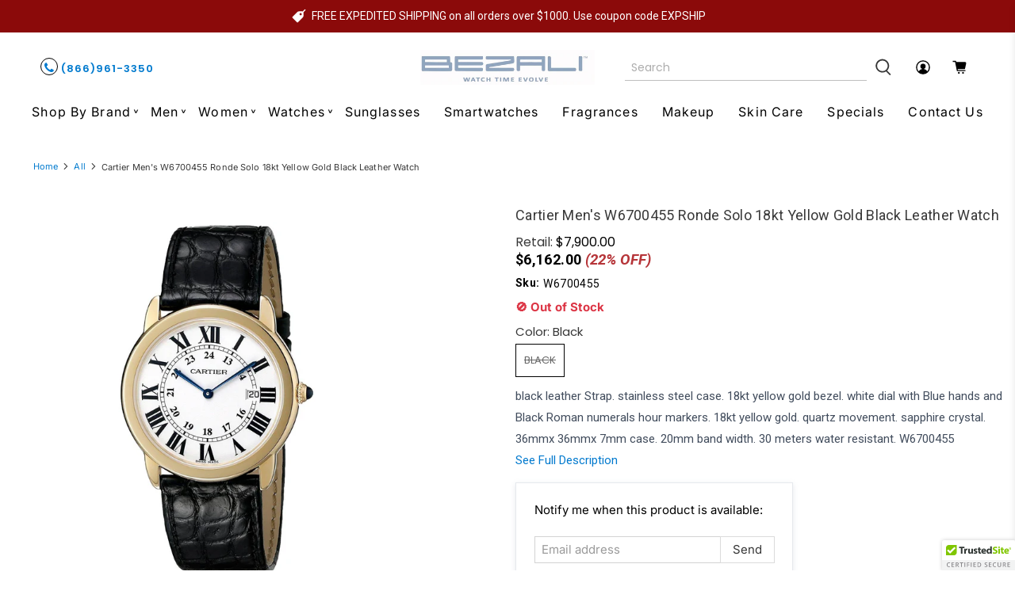

--- FILE ---
content_type: text/javascript; charset=utf-8
request_url: https://www.bezali.com/products/cartier-mens-w6700455-ronde-solo-18kt-yellow-gold-black-leather-watch.js
body_size: 1370
content:
{"id":525280903202,"title":"Cartier Men's W6700455 Ronde Solo 18kt Yellow Gold Black Leather Watch","handle":"cartier-mens-w6700455-ronde-solo-18kt-yellow-gold-black-leather-watch","description":"black leather Strap. stainless steel case. 18kt yellow gold bezel. white dial with Blue hands and Black Roman numerals hour markers. 18kt yellow gold. quartz movement. sapphire crystal. 36mmx 36mmx 7mm case. 20mm band width. 30 meters water resistant. W6700455\u003cdiv class=\"one-half-column-left\"\u003e\n\u003cp\u003e\u003c\/p\u003e\n\u003ctable style=\"width: 100%;\"\u003e\u003ctbody\u003e\n\u003ctr\u003e\n\u003ctd style=\"width: 25%;\"\u003e\u003cb\u003eBrand\u003c\/b\u003e\u003c\/td\u003e\n\u003ctd style=\"width: 25%;\"\u003eCartier\u003c\/td\u003e\n\u003c\/tr\u003e\n\u003ctr\u003e\n\u003ctd style=\"width: 25%;\"\u003e\u003cb\u003eGender\u003c\/b\u003e\u003c\/td\u003e\n\u003ctd style=\"width: 25%;\"\u003eMale\u003c\/td\u003e\n\u003c\/tr\u003e\n\u003ctr\u003e\n\u003ctd style=\"width: 25%;\"\u003e\u003cb\u003eModel\u003c\/b\u003e\u003c\/td\u003e\n\u003ctd style=\"width: 25%;\"\u003eW6700455\u003c\/td\u003e\n\u003c\/tr\u003e\n\u003ctr\u003e\n\u003ctd style=\"width: 25%;\"\u003e\u003cb\u003eSeries\u003c\/b\u003e\u003c\/td\u003e\n\u003ctd style=\"width: 25%;\"\u003eRonde Solo\u003c\/td\u003e\n\u003c\/tr\u003e\n\u003ctr\u003e\n\u003ctd style=\"width: 25%;\"\u003e\u003cb\u003eMovement\u003c\/b\u003e\u003c\/td\u003e\n\u003ctd style=\"width: 25%;\"\u003eQuartz\u003c\/td\u003e\n\u003c\/tr\u003e\n\u003ctr\u003e\n\u003ctd style=\"width: 25%;\"\u003e\u003cb\u003eWater Resistant\u003c\/b\u003e\u003c\/td\u003e\n\u003ctd style=\"width: 25%;\"\u003e30 Meters\u003c\/td\u003e\n\u003c\/tr\u003e\n\u003ctr\u003e\n\u003ctd style=\"width: 25%;\"\u003e\u003cb\u003eSpeacial Features\u003c\/b\u003e\u003c\/td\u003e\n\u003ctd style=\"width: 25%;\"\u003e18kt Yellow Gold\u003c\/td\u003e\n\u003c\/tr\u003e\n\u003ctr\u003e\n\u003ctd style=\"width: 25%;\"\u003e\u003cb\u003eBand Material\u003c\/b\u003e\u003c\/td\u003e\n\u003ctd style=\"width: 25%;\"\u003eStrap\u003c\/td\u003e\n\u003c\/tr\u003e\n\u003ctr\u003e\n\u003ctd style=\"width: 25%;\"\u003e\u003cb\u003eBand Color\u003c\/b\u003e\u003c\/td\u003e\n\u003ctd style=\"width: 25%;\"\u003eBlack\u003c\/td\u003e\n\u003c\/tr\u003e\n\u003ctr\u003e\n\u003ctd style=\"width: 25%;\"\u003e\u003cb\u003eBand Width\u003c\/b\u003e\u003c\/td\u003e\n\u003ctd style=\"width: 25%;\"\u003e20 mm\u003c\/td\u003e\n\u003c\/tr\u003e\n\u003ctr\u003e\n\u003ctd style=\"width: 25%;\"\u003e\u003cb\u003eBand Length\u003c\/b\u003e\u003c\/td\u003e\n\u003ctd style=\"width: 25%;\"\u003eMen's Standard\u003c\/td\u003e\n\u003c\/tr\u003e\n\u003ctr\u003e\n\u003ctd style=\"width: 25%;\"\u003e\u003cb\u003eBand Type\u003c\/b\u003e\u003c\/td\u003e\n\u003ctd style=\"width: 25%;\"\u003eStrap\u003c\/td\u003e\n\u003c\/tr\u003e\n\u003ctr\u003e\n\u003ctd style=\"width: 25%;\"\u003e\u003cb\u003eClasp\u003c\/b\u003e\u003c\/td\u003e\n\u003ctd style=\"width: 25%;\"\u003eBuckle\u003c\/td\u003e\n\u003c\/tr\u003e\n\u003ctr\u003e\n\u003ctd style=\"width: 25%;\"\u003e\u003cb\u003eCase Material\u003c\/b\u003e\u003c\/td\u003e\n\u003ctd style=\"width: 25%;\"\u003eStainless steel\u003c\/td\u003e\n\u003c\/tr\u003e\n\u003ctr\u003e\n\u003ctd style=\"width: 25%;\"\u003e\u003cb\u003eCase Size\u003c\/b\u003e\u003c\/td\u003e\n\u003ctd style=\"width: 25%;\"\u003e36 mm x 36mm\u003c\/td\u003e\n\u003c\/tr\u003e\n\u003ctr\u003e\n\u003ctd style=\"width: 25%;\"\u003e\u003cb\u003eCase Thickness\u003c\/b\u003e\u003c\/td\u003e\n\u003ctd style=\"width: 25%;\"\u003e7  mm\u003c\/td\u003e\n\u003c\/tr\u003e\n\u003ctr\u003e\n\u003ctd style=\"width: 25%;\"\u003e\u003cb\u003eCase Shape\u003c\/b\u003e\u003c\/td\u003e\n\u003ctd style=\"width: 25%;\"\u003eRound\u003c\/td\u003e\n\u003c\/tr\u003e\n\u003ctr\u003e\n\u003ctd style=\"width: 25%;\"\u003e\u003cb\u003eCase Back Type\u003c\/b\u003e\u003c\/td\u003e\n\u003ctd style=\"width: 25%;\"\u003eScrew-down\u003c\/td\u003e\n\u003c\/tr\u003e\n\u003ctr\u003e\n\u003ctd style=\"width: 25%;\"\u003e\u003cb\u003eDisplay Type\u003c\/b\u003e\u003c\/td\u003e\n\u003ctd style=\"width: 25%;\"\u003eAnalog\u003c\/td\u003e\n\u003c\/tr\u003e\n\u003ctr\u003e\n\u003ctd style=\"width: 25%;\"\u003e\u003cb\u003eDial Color\u003c\/b\u003e\u003c\/td\u003e\n\u003ctd style=\"width: 25%;\"\u003eWhite\u003c\/td\u003e\n\u003c\/tr\u003e\n\u003ctr\u003e\n\u003ctd style=\"width: 25%;\"\u003e\u003cb\u003eCrystal\u003c\/b\u003e\u003c\/td\u003e\n\u003ctd style=\"width: 25%;\"\u003eSapphire\u003c\/td\u003e\n\u003c\/tr\u003e\n\u003ctr\u003e\n\u003ctd style=\"width: 25%;\"\u003e\u003cb\u003eCrown\u003c\/b\u003e\u003c\/td\u003e\n\u003ctd style=\"width: 25%;\"\u003eScrew-down\u003c\/td\u003e\n\u003c\/tr\u003e\n\u003ctr\u003e\n\u003ctd style=\"width: 25%;\"\u003e\u003cb\u003eBezel\u003c\/b\u003e\u003c\/td\u003e\n\u003ctd style=\"width: 25%;\"\u003e18kt Yellow Gold\u003c\/td\u003e\n\u003c\/tr\u003e\n\u003ctr\u003e\n\u003ctd style=\"width: 25%;\"\u003e\u003cb\u003eDial Hands\u003c\/b\u003e\u003c\/td\u003e\n\u003ctd style=\"width: 25%;\"\u003eBlue\u003c\/td\u003e\n\u003c\/tr\u003e\n\u003ctr\u003e\n\u003ctd style=\"width: 25%;\"\u003e\u003cb\u003eDial Markers\u003c\/b\u003e\u003c\/td\u003e\n\u003ctd style=\"width: 25%;\"\u003eBlack Roman numerals\u003c\/td\u003e\n\u003c\/tr\u003e\n\u003ctr\u003e\n\u003ctd style=\"width: 25%;\"\u003e\u003cb\u003eCalendar\u003c\/b\u003e\u003c\/td\u003e\n\u003ctd style=\"width: 25%;\"\u003eDate display appears at the 3 o'clock position\u003c\/td\u003e\n\u003c\/tr\u003e\n\u003c\/tbody\u003e\u003c\/table\u003e\n\u003c\/div\u003e\u003cbr style=\"clear:both;\"\u003e","published_at":"2026-01-13T16:42:44-05:00","created_at":"2018-02-13T16:34:09-05:00","vendor":"Cartier","type":"Wristwatches","tags":["Band Color_Black","Band Material_Leather","Brand_Cartier","Features_18kt Yellow Gold","Gender_Mens","Movement_Quartz","Nstock","Price_$2500+","Series_Ronde Solo"],"price":616200,"price_min":616200,"price_max":616200,"available":false,"price_varies":false,"compare_at_price":790000,"compare_at_price_min":790000,"compare_at_price_max":790000,"compare_at_price_varies":false,"variants":[{"id":52078755676449,"title":"Black","option1":"Black","option2":null,"option3":null,"sku":"W6700455","requires_shipping":true,"taxable":false,"featured_image":{"id":3831523377186,"product_id":525280903202,"position":1,"created_at":"2018-07-23T23:44:50-04:00","updated_at":"2018-07-23T23:44:50-04:00","alt":"Cartier Men's W6700455 Ronde Solo 18kt Yellow Gold Black Leather Watch","width":1500,"height":1500,"src":"https:\/\/cdn.shopify.com\/s\/files\/1\/2500\/4946\/products\/W6700455_061848b7-61cc-428f-9573-7e40a81180ed.jpg?v=1532403890","variant_ids":[52078755676449]},"available":false,"name":"Cartier Men's W6700455 Ronde Solo 18kt Yellow Gold Black Leather Watch - Black","public_title":"Black","options":["Black"],"price":616200,"weight":205,"compare_at_price":790000,"inventory_management":"shopify","barcode":"07612456339981","featured_media":{"alt":"Cartier Men's W6700455 Ronde Solo 18kt Yellow Gold Black Leather Watch","id":1262419607586,"position":1,"preview_image":{"aspect_ratio":1.0,"height":1500,"width":1500,"src":"https:\/\/cdn.shopify.com\/s\/files\/1\/2500\/4946\/products\/W6700455_061848b7-61cc-428f-9573-7e40a81180ed.jpg?v=1532403890"}},"requires_selling_plan":false,"selling_plan_allocations":[]}],"images":["\/\/cdn.shopify.com\/s\/files\/1\/2500\/4946\/products\/W6700455_061848b7-61cc-428f-9573-7e40a81180ed.jpg?v=1532403890"],"featured_image":"\/\/cdn.shopify.com\/s\/files\/1\/2500\/4946\/products\/W6700455_061848b7-61cc-428f-9573-7e40a81180ed.jpg?v=1532403890","options":[{"name":"Color","position":1,"values":["Black"]}],"url":"\/products\/cartier-mens-w6700455-ronde-solo-18kt-yellow-gold-black-leather-watch","media":[{"alt":"Cartier Men's W6700455 Ronde Solo 18kt Yellow Gold Black Leather Watch","id":1262419607586,"position":1,"preview_image":{"aspect_ratio":1.0,"height":1500,"width":1500,"src":"https:\/\/cdn.shopify.com\/s\/files\/1\/2500\/4946\/products\/W6700455_061848b7-61cc-428f-9573-7e40a81180ed.jpg?v=1532403890"},"aspect_ratio":1.0,"height":1500,"media_type":"image","src":"https:\/\/cdn.shopify.com\/s\/files\/1\/2500\/4946\/products\/W6700455_061848b7-61cc-428f-9573-7e40a81180ed.jpg?v=1532403890","width":1500}],"requires_selling_plan":false,"selling_plan_groups":[]}